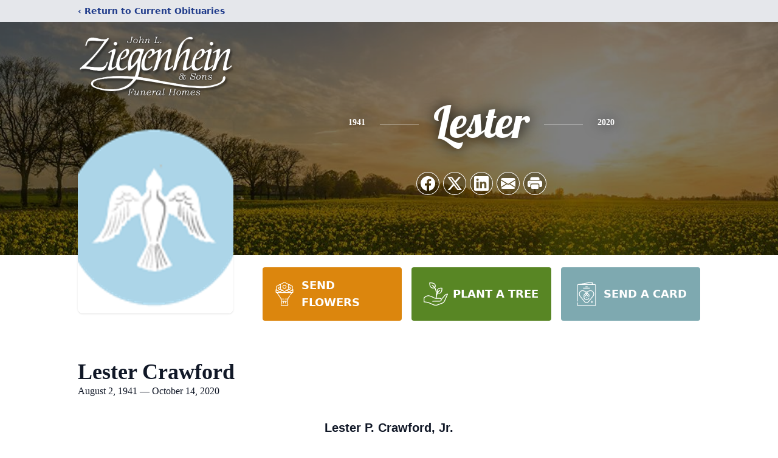

--- FILE ---
content_type: text/html; charset=utf-8
request_url: https://www.google.com/recaptcha/enterprise/anchor?ar=1&k=6Lfa7YclAAAAACepE7soPrvr9V0hamyYysZIAvj4&co=aHR0cHM6Ly93d3cuemllZ2VuaGVpbmZ1bmVyYWxob21lLmNvbTo0NDM.&hl=en&type=image&v=PoyoqOPhxBO7pBk68S4YbpHZ&theme=light&size=invisible&badge=bottomright&anchor-ms=20000&execute-ms=30000&cb=vuvphg71ljyl
body_size: 48730
content:
<!DOCTYPE HTML><html dir="ltr" lang="en"><head><meta http-equiv="Content-Type" content="text/html; charset=UTF-8">
<meta http-equiv="X-UA-Compatible" content="IE=edge">
<title>reCAPTCHA</title>
<style type="text/css">
/* cyrillic-ext */
@font-face {
  font-family: 'Roboto';
  font-style: normal;
  font-weight: 400;
  font-stretch: 100%;
  src: url(//fonts.gstatic.com/s/roboto/v48/KFO7CnqEu92Fr1ME7kSn66aGLdTylUAMa3GUBHMdazTgWw.woff2) format('woff2');
  unicode-range: U+0460-052F, U+1C80-1C8A, U+20B4, U+2DE0-2DFF, U+A640-A69F, U+FE2E-FE2F;
}
/* cyrillic */
@font-face {
  font-family: 'Roboto';
  font-style: normal;
  font-weight: 400;
  font-stretch: 100%;
  src: url(//fonts.gstatic.com/s/roboto/v48/KFO7CnqEu92Fr1ME7kSn66aGLdTylUAMa3iUBHMdazTgWw.woff2) format('woff2');
  unicode-range: U+0301, U+0400-045F, U+0490-0491, U+04B0-04B1, U+2116;
}
/* greek-ext */
@font-face {
  font-family: 'Roboto';
  font-style: normal;
  font-weight: 400;
  font-stretch: 100%;
  src: url(//fonts.gstatic.com/s/roboto/v48/KFO7CnqEu92Fr1ME7kSn66aGLdTylUAMa3CUBHMdazTgWw.woff2) format('woff2');
  unicode-range: U+1F00-1FFF;
}
/* greek */
@font-face {
  font-family: 'Roboto';
  font-style: normal;
  font-weight: 400;
  font-stretch: 100%;
  src: url(//fonts.gstatic.com/s/roboto/v48/KFO7CnqEu92Fr1ME7kSn66aGLdTylUAMa3-UBHMdazTgWw.woff2) format('woff2');
  unicode-range: U+0370-0377, U+037A-037F, U+0384-038A, U+038C, U+038E-03A1, U+03A3-03FF;
}
/* math */
@font-face {
  font-family: 'Roboto';
  font-style: normal;
  font-weight: 400;
  font-stretch: 100%;
  src: url(//fonts.gstatic.com/s/roboto/v48/KFO7CnqEu92Fr1ME7kSn66aGLdTylUAMawCUBHMdazTgWw.woff2) format('woff2');
  unicode-range: U+0302-0303, U+0305, U+0307-0308, U+0310, U+0312, U+0315, U+031A, U+0326-0327, U+032C, U+032F-0330, U+0332-0333, U+0338, U+033A, U+0346, U+034D, U+0391-03A1, U+03A3-03A9, U+03B1-03C9, U+03D1, U+03D5-03D6, U+03F0-03F1, U+03F4-03F5, U+2016-2017, U+2034-2038, U+203C, U+2040, U+2043, U+2047, U+2050, U+2057, U+205F, U+2070-2071, U+2074-208E, U+2090-209C, U+20D0-20DC, U+20E1, U+20E5-20EF, U+2100-2112, U+2114-2115, U+2117-2121, U+2123-214F, U+2190, U+2192, U+2194-21AE, U+21B0-21E5, U+21F1-21F2, U+21F4-2211, U+2213-2214, U+2216-22FF, U+2308-230B, U+2310, U+2319, U+231C-2321, U+2336-237A, U+237C, U+2395, U+239B-23B7, U+23D0, U+23DC-23E1, U+2474-2475, U+25AF, U+25B3, U+25B7, U+25BD, U+25C1, U+25CA, U+25CC, U+25FB, U+266D-266F, U+27C0-27FF, U+2900-2AFF, U+2B0E-2B11, U+2B30-2B4C, U+2BFE, U+3030, U+FF5B, U+FF5D, U+1D400-1D7FF, U+1EE00-1EEFF;
}
/* symbols */
@font-face {
  font-family: 'Roboto';
  font-style: normal;
  font-weight: 400;
  font-stretch: 100%;
  src: url(//fonts.gstatic.com/s/roboto/v48/KFO7CnqEu92Fr1ME7kSn66aGLdTylUAMaxKUBHMdazTgWw.woff2) format('woff2');
  unicode-range: U+0001-000C, U+000E-001F, U+007F-009F, U+20DD-20E0, U+20E2-20E4, U+2150-218F, U+2190, U+2192, U+2194-2199, U+21AF, U+21E6-21F0, U+21F3, U+2218-2219, U+2299, U+22C4-22C6, U+2300-243F, U+2440-244A, U+2460-24FF, U+25A0-27BF, U+2800-28FF, U+2921-2922, U+2981, U+29BF, U+29EB, U+2B00-2BFF, U+4DC0-4DFF, U+FFF9-FFFB, U+10140-1018E, U+10190-1019C, U+101A0, U+101D0-101FD, U+102E0-102FB, U+10E60-10E7E, U+1D2C0-1D2D3, U+1D2E0-1D37F, U+1F000-1F0FF, U+1F100-1F1AD, U+1F1E6-1F1FF, U+1F30D-1F30F, U+1F315, U+1F31C, U+1F31E, U+1F320-1F32C, U+1F336, U+1F378, U+1F37D, U+1F382, U+1F393-1F39F, U+1F3A7-1F3A8, U+1F3AC-1F3AF, U+1F3C2, U+1F3C4-1F3C6, U+1F3CA-1F3CE, U+1F3D4-1F3E0, U+1F3ED, U+1F3F1-1F3F3, U+1F3F5-1F3F7, U+1F408, U+1F415, U+1F41F, U+1F426, U+1F43F, U+1F441-1F442, U+1F444, U+1F446-1F449, U+1F44C-1F44E, U+1F453, U+1F46A, U+1F47D, U+1F4A3, U+1F4B0, U+1F4B3, U+1F4B9, U+1F4BB, U+1F4BF, U+1F4C8-1F4CB, U+1F4D6, U+1F4DA, U+1F4DF, U+1F4E3-1F4E6, U+1F4EA-1F4ED, U+1F4F7, U+1F4F9-1F4FB, U+1F4FD-1F4FE, U+1F503, U+1F507-1F50B, U+1F50D, U+1F512-1F513, U+1F53E-1F54A, U+1F54F-1F5FA, U+1F610, U+1F650-1F67F, U+1F687, U+1F68D, U+1F691, U+1F694, U+1F698, U+1F6AD, U+1F6B2, U+1F6B9-1F6BA, U+1F6BC, U+1F6C6-1F6CF, U+1F6D3-1F6D7, U+1F6E0-1F6EA, U+1F6F0-1F6F3, U+1F6F7-1F6FC, U+1F700-1F7FF, U+1F800-1F80B, U+1F810-1F847, U+1F850-1F859, U+1F860-1F887, U+1F890-1F8AD, U+1F8B0-1F8BB, U+1F8C0-1F8C1, U+1F900-1F90B, U+1F93B, U+1F946, U+1F984, U+1F996, U+1F9E9, U+1FA00-1FA6F, U+1FA70-1FA7C, U+1FA80-1FA89, U+1FA8F-1FAC6, U+1FACE-1FADC, U+1FADF-1FAE9, U+1FAF0-1FAF8, U+1FB00-1FBFF;
}
/* vietnamese */
@font-face {
  font-family: 'Roboto';
  font-style: normal;
  font-weight: 400;
  font-stretch: 100%;
  src: url(//fonts.gstatic.com/s/roboto/v48/KFO7CnqEu92Fr1ME7kSn66aGLdTylUAMa3OUBHMdazTgWw.woff2) format('woff2');
  unicode-range: U+0102-0103, U+0110-0111, U+0128-0129, U+0168-0169, U+01A0-01A1, U+01AF-01B0, U+0300-0301, U+0303-0304, U+0308-0309, U+0323, U+0329, U+1EA0-1EF9, U+20AB;
}
/* latin-ext */
@font-face {
  font-family: 'Roboto';
  font-style: normal;
  font-weight: 400;
  font-stretch: 100%;
  src: url(//fonts.gstatic.com/s/roboto/v48/KFO7CnqEu92Fr1ME7kSn66aGLdTylUAMa3KUBHMdazTgWw.woff2) format('woff2');
  unicode-range: U+0100-02BA, U+02BD-02C5, U+02C7-02CC, U+02CE-02D7, U+02DD-02FF, U+0304, U+0308, U+0329, U+1D00-1DBF, U+1E00-1E9F, U+1EF2-1EFF, U+2020, U+20A0-20AB, U+20AD-20C0, U+2113, U+2C60-2C7F, U+A720-A7FF;
}
/* latin */
@font-face {
  font-family: 'Roboto';
  font-style: normal;
  font-weight: 400;
  font-stretch: 100%;
  src: url(//fonts.gstatic.com/s/roboto/v48/KFO7CnqEu92Fr1ME7kSn66aGLdTylUAMa3yUBHMdazQ.woff2) format('woff2');
  unicode-range: U+0000-00FF, U+0131, U+0152-0153, U+02BB-02BC, U+02C6, U+02DA, U+02DC, U+0304, U+0308, U+0329, U+2000-206F, U+20AC, U+2122, U+2191, U+2193, U+2212, U+2215, U+FEFF, U+FFFD;
}
/* cyrillic-ext */
@font-face {
  font-family: 'Roboto';
  font-style: normal;
  font-weight: 500;
  font-stretch: 100%;
  src: url(//fonts.gstatic.com/s/roboto/v48/KFO7CnqEu92Fr1ME7kSn66aGLdTylUAMa3GUBHMdazTgWw.woff2) format('woff2');
  unicode-range: U+0460-052F, U+1C80-1C8A, U+20B4, U+2DE0-2DFF, U+A640-A69F, U+FE2E-FE2F;
}
/* cyrillic */
@font-face {
  font-family: 'Roboto';
  font-style: normal;
  font-weight: 500;
  font-stretch: 100%;
  src: url(//fonts.gstatic.com/s/roboto/v48/KFO7CnqEu92Fr1ME7kSn66aGLdTylUAMa3iUBHMdazTgWw.woff2) format('woff2');
  unicode-range: U+0301, U+0400-045F, U+0490-0491, U+04B0-04B1, U+2116;
}
/* greek-ext */
@font-face {
  font-family: 'Roboto';
  font-style: normal;
  font-weight: 500;
  font-stretch: 100%;
  src: url(//fonts.gstatic.com/s/roboto/v48/KFO7CnqEu92Fr1ME7kSn66aGLdTylUAMa3CUBHMdazTgWw.woff2) format('woff2');
  unicode-range: U+1F00-1FFF;
}
/* greek */
@font-face {
  font-family: 'Roboto';
  font-style: normal;
  font-weight: 500;
  font-stretch: 100%;
  src: url(//fonts.gstatic.com/s/roboto/v48/KFO7CnqEu92Fr1ME7kSn66aGLdTylUAMa3-UBHMdazTgWw.woff2) format('woff2');
  unicode-range: U+0370-0377, U+037A-037F, U+0384-038A, U+038C, U+038E-03A1, U+03A3-03FF;
}
/* math */
@font-face {
  font-family: 'Roboto';
  font-style: normal;
  font-weight: 500;
  font-stretch: 100%;
  src: url(//fonts.gstatic.com/s/roboto/v48/KFO7CnqEu92Fr1ME7kSn66aGLdTylUAMawCUBHMdazTgWw.woff2) format('woff2');
  unicode-range: U+0302-0303, U+0305, U+0307-0308, U+0310, U+0312, U+0315, U+031A, U+0326-0327, U+032C, U+032F-0330, U+0332-0333, U+0338, U+033A, U+0346, U+034D, U+0391-03A1, U+03A3-03A9, U+03B1-03C9, U+03D1, U+03D5-03D6, U+03F0-03F1, U+03F4-03F5, U+2016-2017, U+2034-2038, U+203C, U+2040, U+2043, U+2047, U+2050, U+2057, U+205F, U+2070-2071, U+2074-208E, U+2090-209C, U+20D0-20DC, U+20E1, U+20E5-20EF, U+2100-2112, U+2114-2115, U+2117-2121, U+2123-214F, U+2190, U+2192, U+2194-21AE, U+21B0-21E5, U+21F1-21F2, U+21F4-2211, U+2213-2214, U+2216-22FF, U+2308-230B, U+2310, U+2319, U+231C-2321, U+2336-237A, U+237C, U+2395, U+239B-23B7, U+23D0, U+23DC-23E1, U+2474-2475, U+25AF, U+25B3, U+25B7, U+25BD, U+25C1, U+25CA, U+25CC, U+25FB, U+266D-266F, U+27C0-27FF, U+2900-2AFF, U+2B0E-2B11, U+2B30-2B4C, U+2BFE, U+3030, U+FF5B, U+FF5D, U+1D400-1D7FF, U+1EE00-1EEFF;
}
/* symbols */
@font-face {
  font-family: 'Roboto';
  font-style: normal;
  font-weight: 500;
  font-stretch: 100%;
  src: url(//fonts.gstatic.com/s/roboto/v48/KFO7CnqEu92Fr1ME7kSn66aGLdTylUAMaxKUBHMdazTgWw.woff2) format('woff2');
  unicode-range: U+0001-000C, U+000E-001F, U+007F-009F, U+20DD-20E0, U+20E2-20E4, U+2150-218F, U+2190, U+2192, U+2194-2199, U+21AF, U+21E6-21F0, U+21F3, U+2218-2219, U+2299, U+22C4-22C6, U+2300-243F, U+2440-244A, U+2460-24FF, U+25A0-27BF, U+2800-28FF, U+2921-2922, U+2981, U+29BF, U+29EB, U+2B00-2BFF, U+4DC0-4DFF, U+FFF9-FFFB, U+10140-1018E, U+10190-1019C, U+101A0, U+101D0-101FD, U+102E0-102FB, U+10E60-10E7E, U+1D2C0-1D2D3, U+1D2E0-1D37F, U+1F000-1F0FF, U+1F100-1F1AD, U+1F1E6-1F1FF, U+1F30D-1F30F, U+1F315, U+1F31C, U+1F31E, U+1F320-1F32C, U+1F336, U+1F378, U+1F37D, U+1F382, U+1F393-1F39F, U+1F3A7-1F3A8, U+1F3AC-1F3AF, U+1F3C2, U+1F3C4-1F3C6, U+1F3CA-1F3CE, U+1F3D4-1F3E0, U+1F3ED, U+1F3F1-1F3F3, U+1F3F5-1F3F7, U+1F408, U+1F415, U+1F41F, U+1F426, U+1F43F, U+1F441-1F442, U+1F444, U+1F446-1F449, U+1F44C-1F44E, U+1F453, U+1F46A, U+1F47D, U+1F4A3, U+1F4B0, U+1F4B3, U+1F4B9, U+1F4BB, U+1F4BF, U+1F4C8-1F4CB, U+1F4D6, U+1F4DA, U+1F4DF, U+1F4E3-1F4E6, U+1F4EA-1F4ED, U+1F4F7, U+1F4F9-1F4FB, U+1F4FD-1F4FE, U+1F503, U+1F507-1F50B, U+1F50D, U+1F512-1F513, U+1F53E-1F54A, U+1F54F-1F5FA, U+1F610, U+1F650-1F67F, U+1F687, U+1F68D, U+1F691, U+1F694, U+1F698, U+1F6AD, U+1F6B2, U+1F6B9-1F6BA, U+1F6BC, U+1F6C6-1F6CF, U+1F6D3-1F6D7, U+1F6E0-1F6EA, U+1F6F0-1F6F3, U+1F6F7-1F6FC, U+1F700-1F7FF, U+1F800-1F80B, U+1F810-1F847, U+1F850-1F859, U+1F860-1F887, U+1F890-1F8AD, U+1F8B0-1F8BB, U+1F8C0-1F8C1, U+1F900-1F90B, U+1F93B, U+1F946, U+1F984, U+1F996, U+1F9E9, U+1FA00-1FA6F, U+1FA70-1FA7C, U+1FA80-1FA89, U+1FA8F-1FAC6, U+1FACE-1FADC, U+1FADF-1FAE9, U+1FAF0-1FAF8, U+1FB00-1FBFF;
}
/* vietnamese */
@font-face {
  font-family: 'Roboto';
  font-style: normal;
  font-weight: 500;
  font-stretch: 100%;
  src: url(//fonts.gstatic.com/s/roboto/v48/KFO7CnqEu92Fr1ME7kSn66aGLdTylUAMa3OUBHMdazTgWw.woff2) format('woff2');
  unicode-range: U+0102-0103, U+0110-0111, U+0128-0129, U+0168-0169, U+01A0-01A1, U+01AF-01B0, U+0300-0301, U+0303-0304, U+0308-0309, U+0323, U+0329, U+1EA0-1EF9, U+20AB;
}
/* latin-ext */
@font-face {
  font-family: 'Roboto';
  font-style: normal;
  font-weight: 500;
  font-stretch: 100%;
  src: url(//fonts.gstatic.com/s/roboto/v48/KFO7CnqEu92Fr1ME7kSn66aGLdTylUAMa3KUBHMdazTgWw.woff2) format('woff2');
  unicode-range: U+0100-02BA, U+02BD-02C5, U+02C7-02CC, U+02CE-02D7, U+02DD-02FF, U+0304, U+0308, U+0329, U+1D00-1DBF, U+1E00-1E9F, U+1EF2-1EFF, U+2020, U+20A0-20AB, U+20AD-20C0, U+2113, U+2C60-2C7F, U+A720-A7FF;
}
/* latin */
@font-face {
  font-family: 'Roboto';
  font-style: normal;
  font-weight: 500;
  font-stretch: 100%;
  src: url(//fonts.gstatic.com/s/roboto/v48/KFO7CnqEu92Fr1ME7kSn66aGLdTylUAMa3yUBHMdazQ.woff2) format('woff2');
  unicode-range: U+0000-00FF, U+0131, U+0152-0153, U+02BB-02BC, U+02C6, U+02DA, U+02DC, U+0304, U+0308, U+0329, U+2000-206F, U+20AC, U+2122, U+2191, U+2193, U+2212, U+2215, U+FEFF, U+FFFD;
}
/* cyrillic-ext */
@font-face {
  font-family: 'Roboto';
  font-style: normal;
  font-weight: 900;
  font-stretch: 100%;
  src: url(//fonts.gstatic.com/s/roboto/v48/KFO7CnqEu92Fr1ME7kSn66aGLdTylUAMa3GUBHMdazTgWw.woff2) format('woff2');
  unicode-range: U+0460-052F, U+1C80-1C8A, U+20B4, U+2DE0-2DFF, U+A640-A69F, U+FE2E-FE2F;
}
/* cyrillic */
@font-face {
  font-family: 'Roboto';
  font-style: normal;
  font-weight: 900;
  font-stretch: 100%;
  src: url(//fonts.gstatic.com/s/roboto/v48/KFO7CnqEu92Fr1ME7kSn66aGLdTylUAMa3iUBHMdazTgWw.woff2) format('woff2');
  unicode-range: U+0301, U+0400-045F, U+0490-0491, U+04B0-04B1, U+2116;
}
/* greek-ext */
@font-face {
  font-family: 'Roboto';
  font-style: normal;
  font-weight: 900;
  font-stretch: 100%;
  src: url(//fonts.gstatic.com/s/roboto/v48/KFO7CnqEu92Fr1ME7kSn66aGLdTylUAMa3CUBHMdazTgWw.woff2) format('woff2');
  unicode-range: U+1F00-1FFF;
}
/* greek */
@font-face {
  font-family: 'Roboto';
  font-style: normal;
  font-weight: 900;
  font-stretch: 100%;
  src: url(//fonts.gstatic.com/s/roboto/v48/KFO7CnqEu92Fr1ME7kSn66aGLdTylUAMa3-UBHMdazTgWw.woff2) format('woff2');
  unicode-range: U+0370-0377, U+037A-037F, U+0384-038A, U+038C, U+038E-03A1, U+03A3-03FF;
}
/* math */
@font-face {
  font-family: 'Roboto';
  font-style: normal;
  font-weight: 900;
  font-stretch: 100%;
  src: url(//fonts.gstatic.com/s/roboto/v48/KFO7CnqEu92Fr1ME7kSn66aGLdTylUAMawCUBHMdazTgWw.woff2) format('woff2');
  unicode-range: U+0302-0303, U+0305, U+0307-0308, U+0310, U+0312, U+0315, U+031A, U+0326-0327, U+032C, U+032F-0330, U+0332-0333, U+0338, U+033A, U+0346, U+034D, U+0391-03A1, U+03A3-03A9, U+03B1-03C9, U+03D1, U+03D5-03D6, U+03F0-03F1, U+03F4-03F5, U+2016-2017, U+2034-2038, U+203C, U+2040, U+2043, U+2047, U+2050, U+2057, U+205F, U+2070-2071, U+2074-208E, U+2090-209C, U+20D0-20DC, U+20E1, U+20E5-20EF, U+2100-2112, U+2114-2115, U+2117-2121, U+2123-214F, U+2190, U+2192, U+2194-21AE, U+21B0-21E5, U+21F1-21F2, U+21F4-2211, U+2213-2214, U+2216-22FF, U+2308-230B, U+2310, U+2319, U+231C-2321, U+2336-237A, U+237C, U+2395, U+239B-23B7, U+23D0, U+23DC-23E1, U+2474-2475, U+25AF, U+25B3, U+25B7, U+25BD, U+25C1, U+25CA, U+25CC, U+25FB, U+266D-266F, U+27C0-27FF, U+2900-2AFF, U+2B0E-2B11, U+2B30-2B4C, U+2BFE, U+3030, U+FF5B, U+FF5D, U+1D400-1D7FF, U+1EE00-1EEFF;
}
/* symbols */
@font-face {
  font-family: 'Roboto';
  font-style: normal;
  font-weight: 900;
  font-stretch: 100%;
  src: url(//fonts.gstatic.com/s/roboto/v48/KFO7CnqEu92Fr1ME7kSn66aGLdTylUAMaxKUBHMdazTgWw.woff2) format('woff2');
  unicode-range: U+0001-000C, U+000E-001F, U+007F-009F, U+20DD-20E0, U+20E2-20E4, U+2150-218F, U+2190, U+2192, U+2194-2199, U+21AF, U+21E6-21F0, U+21F3, U+2218-2219, U+2299, U+22C4-22C6, U+2300-243F, U+2440-244A, U+2460-24FF, U+25A0-27BF, U+2800-28FF, U+2921-2922, U+2981, U+29BF, U+29EB, U+2B00-2BFF, U+4DC0-4DFF, U+FFF9-FFFB, U+10140-1018E, U+10190-1019C, U+101A0, U+101D0-101FD, U+102E0-102FB, U+10E60-10E7E, U+1D2C0-1D2D3, U+1D2E0-1D37F, U+1F000-1F0FF, U+1F100-1F1AD, U+1F1E6-1F1FF, U+1F30D-1F30F, U+1F315, U+1F31C, U+1F31E, U+1F320-1F32C, U+1F336, U+1F378, U+1F37D, U+1F382, U+1F393-1F39F, U+1F3A7-1F3A8, U+1F3AC-1F3AF, U+1F3C2, U+1F3C4-1F3C6, U+1F3CA-1F3CE, U+1F3D4-1F3E0, U+1F3ED, U+1F3F1-1F3F3, U+1F3F5-1F3F7, U+1F408, U+1F415, U+1F41F, U+1F426, U+1F43F, U+1F441-1F442, U+1F444, U+1F446-1F449, U+1F44C-1F44E, U+1F453, U+1F46A, U+1F47D, U+1F4A3, U+1F4B0, U+1F4B3, U+1F4B9, U+1F4BB, U+1F4BF, U+1F4C8-1F4CB, U+1F4D6, U+1F4DA, U+1F4DF, U+1F4E3-1F4E6, U+1F4EA-1F4ED, U+1F4F7, U+1F4F9-1F4FB, U+1F4FD-1F4FE, U+1F503, U+1F507-1F50B, U+1F50D, U+1F512-1F513, U+1F53E-1F54A, U+1F54F-1F5FA, U+1F610, U+1F650-1F67F, U+1F687, U+1F68D, U+1F691, U+1F694, U+1F698, U+1F6AD, U+1F6B2, U+1F6B9-1F6BA, U+1F6BC, U+1F6C6-1F6CF, U+1F6D3-1F6D7, U+1F6E0-1F6EA, U+1F6F0-1F6F3, U+1F6F7-1F6FC, U+1F700-1F7FF, U+1F800-1F80B, U+1F810-1F847, U+1F850-1F859, U+1F860-1F887, U+1F890-1F8AD, U+1F8B0-1F8BB, U+1F8C0-1F8C1, U+1F900-1F90B, U+1F93B, U+1F946, U+1F984, U+1F996, U+1F9E9, U+1FA00-1FA6F, U+1FA70-1FA7C, U+1FA80-1FA89, U+1FA8F-1FAC6, U+1FACE-1FADC, U+1FADF-1FAE9, U+1FAF0-1FAF8, U+1FB00-1FBFF;
}
/* vietnamese */
@font-face {
  font-family: 'Roboto';
  font-style: normal;
  font-weight: 900;
  font-stretch: 100%;
  src: url(//fonts.gstatic.com/s/roboto/v48/KFO7CnqEu92Fr1ME7kSn66aGLdTylUAMa3OUBHMdazTgWw.woff2) format('woff2');
  unicode-range: U+0102-0103, U+0110-0111, U+0128-0129, U+0168-0169, U+01A0-01A1, U+01AF-01B0, U+0300-0301, U+0303-0304, U+0308-0309, U+0323, U+0329, U+1EA0-1EF9, U+20AB;
}
/* latin-ext */
@font-face {
  font-family: 'Roboto';
  font-style: normal;
  font-weight: 900;
  font-stretch: 100%;
  src: url(//fonts.gstatic.com/s/roboto/v48/KFO7CnqEu92Fr1ME7kSn66aGLdTylUAMa3KUBHMdazTgWw.woff2) format('woff2');
  unicode-range: U+0100-02BA, U+02BD-02C5, U+02C7-02CC, U+02CE-02D7, U+02DD-02FF, U+0304, U+0308, U+0329, U+1D00-1DBF, U+1E00-1E9F, U+1EF2-1EFF, U+2020, U+20A0-20AB, U+20AD-20C0, U+2113, U+2C60-2C7F, U+A720-A7FF;
}
/* latin */
@font-face {
  font-family: 'Roboto';
  font-style: normal;
  font-weight: 900;
  font-stretch: 100%;
  src: url(//fonts.gstatic.com/s/roboto/v48/KFO7CnqEu92Fr1ME7kSn66aGLdTylUAMa3yUBHMdazQ.woff2) format('woff2');
  unicode-range: U+0000-00FF, U+0131, U+0152-0153, U+02BB-02BC, U+02C6, U+02DA, U+02DC, U+0304, U+0308, U+0329, U+2000-206F, U+20AC, U+2122, U+2191, U+2193, U+2212, U+2215, U+FEFF, U+FFFD;
}

</style>
<link rel="stylesheet" type="text/css" href="https://www.gstatic.com/recaptcha/releases/PoyoqOPhxBO7pBk68S4YbpHZ/styles__ltr.css">
<script nonce="3LcJbDyNgEtE4tOCIn9xHQ" type="text/javascript">window['__recaptcha_api'] = 'https://www.google.com/recaptcha/enterprise/';</script>
<script type="text/javascript" src="https://www.gstatic.com/recaptcha/releases/PoyoqOPhxBO7pBk68S4YbpHZ/recaptcha__en.js" nonce="3LcJbDyNgEtE4tOCIn9xHQ">
      
    </script></head>
<body><div id="rc-anchor-alert" class="rc-anchor-alert"></div>
<input type="hidden" id="recaptcha-token" value="[base64]">
<script type="text/javascript" nonce="3LcJbDyNgEtE4tOCIn9xHQ">
      recaptcha.anchor.Main.init("[\x22ainput\x22,[\x22bgdata\x22,\x22\x22,\[base64]/[base64]/[base64]/[base64]/[base64]/[base64]/KGcoTywyNTMsTy5PKSxVRyhPLEMpKTpnKE8sMjUzLEMpLE8pKSxsKSksTykpfSxieT1mdW5jdGlvbihDLE8sdSxsKXtmb3IobD0odT1SKEMpLDApO08+MDtPLS0pbD1sPDw4fFooQyk7ZyhDLHUsbCl9LFVHPWZ1bmN0aW9uKEMsTyl7Qy5pLmxlbmd0aD4xMDQ/[base64]/[base64]/[base64]/[base64]/[base64]/[base64]/[base64]\\u003d\x22,\[base64]\\u003d\\u003d\x22,\x22wr3Cl8KTDMKMw6HCmB/DicOuZ8OZTXcOHhwgJMKRwovCuBwJw5rClknCoDnCkht/wrHDv8KCw6dkImstw7TCvkHDnMKpHFw+w4hEf8KRw7ImwrJxw6jDlFHDgHRmw4UzwrY5w5XDj8OywpXDl8KOw5snKcKCw53CsT7DisOvR0PCtUrCj8O9ETnCqcK5akrCuMOtwp0KMDoWwp7DuHA7b8O9ScOSwqDClSPCmcKBY8Oywp/DkiNnCQHCmRvDqMKhwrdCwqjCscOAwqLDvzLDmMKcw5TCjBQ3wq3CmTHDk8KHPDMNCSfDq8OMdh/[base64]/CgMKpwoYOH8OIJ8K0wrZKw70fSxcXaAnDnsO2w4fDownCqmTDqETDtEY8UFcadw/CisKfdUwrw5HCvsKowolBO8OnwpFtViTCqG0yw5nCucO1w6DDrHURfR/CqVllwrkqJcOcwpHCgAHDjsOcw5w/wqQcw6pTw4wOwpfDhsOjw7XCnMOSM8Kuw7hlw5fCti06b8OzJcK1w6LDpMKAwq3DgsKFWcKZw67CrxZ2wqNvwqx5Zh/DikzDhBVBUi0Gw7FPJ8O3CsKGw6lGL8KPL8ObQAQNw77Ck8Kvw4fDgHPDog/[base64]/DgxPCmcOawrbCvBJ/PcKNJ8OmwpjDg3/CtELCqcKfCkgLw49iC2PDj8OfSsOtw7zDvVLCtsKFw5Y8T3pkw5zCjcOFwrcjw5XDhHXDmCfDkkMpw6bDkMKqw4/DhMK5w77CuSArw78vaMK7KnTCsQvDpFQLwrwqOHU6CsKswplyAEsQRG7CsA3CssKcJ8KSZ1rCsjACw4Faw6TCpE9Tw5IvdwfCi8K/[base64]/Coi8NbhQvbV7CmsKzW8KDwrdxN8OBfsKbTT5VJMOYLDMLwrBJw7c8PsKSe8OwwprClU3Cp1IKP8KAwp/DoTEnSsKAIsO4SEk4wqDDucKFP0/DlcKsw6IfBxTDq8K8w597DcKcUCDDqWVfwrBfwqbDisO9c8OWwqPCncK/wqfCu0RGw7jCpsKAISjDq8Omw7FHA8KDPSQYDMK8fcO/w73DtGI1E8OgVsOaw7vDhwXCnsOaV8OMIT3DjMK/FsODw6cncA00UsK5GMO3w7bCo8KdwrVrfsK0KsOLw6V9w5bDscKqKGTDtz8TwqRKD1Rfw67DphDCsMKQP11mwrMgP37DvsObwr/[base64]/CscOvHCBBwrg6worDncOvw50Pwq3DtwUCw7nCrh3CrU/[base64]/DqcO/fW/CihXDrcK4OAvCtcK3w4/[base64]/wo7CgVJowpzDqHbCvDPDsDDCmwtXw7zDh8Kswp/[base64]/Dv8KTD1Vmw6XDvcKLDlENCcOECMONVBjCkXBxwp3DvMKtwq4tBiPDp8KrCsKuE1/CtCXDgsKYTTxARDjCksKewpIqwqIAG8KxT8O2woTCr8OqJGdGwrlNWMOPAcKRw53CmXhgE8KrwpspND8CFsO7w6fChU/DrsOiw7nDpsKdwq7Co8OgB8KIRRstUmfDm8KBw7cqM8Ohw6DDlkbCp8OJwpjCiMOIw5bDiMKbw4fCm8K4wqk8w5NpwqnCtMKLeHbDlsKgMBZWw40URxo5w7TChXzCvkjDscOQw6IfZ0DCkQJmwobCsnHDsMOwM8OeIMOwci/Ct8KJUHHDgU82ScK1b8OQw5UEw699HQR/w4pFw7IOTsOsM8KawqdnUMOdw6nCpcKuKw4Dwr1Jw5DCs3E9wo7CrMKaKQ/CncKTw7oVYMKvScOiw5DDrsOIGcKVaQRrw4kTZMOKbcKRw5/[base64]/DjArDgMKjw65iw4/DncO6w793DTTCvQbDvB53w64qLFXCukfDoMKjw4ZvLmADw7XCksKSw4HCr8KgEREHw4FVw59cDzl3ZcKHUD3DssOswq7ChMKDwoTDr8OqwrrCpGvCj8ORDTDCiToKBGdgwqPDl8O8L8KCV8K/[base64]/[base64]/CtcOmw68NQllvQ1wYdcOZFMK8C8OMV2nCoMKvOsKjd8OOwrjDgT7ChQI9T38nw7bDmcOVCUrCr8KMLF7CmMKWYSXCgiTDsX/CqgDCkcKCw6Mxw7/[base64]/KMKwFMK8w7Q0w6bDrmXCrkHDpHPDgVnDgz7DkMOCwoFZw5HCuMOEwp1pwrpWwpk0woQhw7nDlsKVVD7DrizCuwzCnsOCVsOKb8K/[base64]/w6QPUcOvTcKJwrAFFcKQw6XDv8OwehbDq1PDp0sswrINVlR4MTHDn0bClsOQKyBjw48/w5dXw5PDo8Kcw7VZBcOCw5ZYwr4/wp3DrhHDqV3CksKuw6XDnXrCrMOgw43CiQPChMOdYsKYLSTCsGnCrWPDicKRM2Rzw4/Cq8O/[base64]/DvMObd01/QxhcwrZHQ2Mjw4sYw7BVfV7CtMKWw5dUwqFfWj7CvsOCYxfCmDoqwprCnsKpUSLDuQIsw6vDocKrw6zDo8KRwrcuwrdWFGQQKMOkw5fDqgnCt08QXAvDgsOVf8OAwp7Dt8Kvwq7CjMKDw5LCsSx/woIcL8OoS8Oyw7XCrUw8wpEDYsKkM8OEw7vDisO6wo9cNcKjwo4NP8KCLgdiw6LChsOPwqjDni4XSGVqYsKOwqTDnzxQw5s0TsOOwotCQcKjw5nDh2QYw5xFw7FNwq4Dw4zDtk3ClcKSOCnCnX/DtMOECGzCmMKVeTXCrsOSIh04w5XCiSfDncO6CsOBHD/Cn8OUw7rDmsKew5/DnwUkLlp+B8OxMwgNw6Y/ZMOgw4B4MVk4wpnCtxVWPDV0w7LDs8OqGMO7w6BHw71qw5MVwrrDhSBrKmlTODApJW3Cv8O+QwwMPknDuW3DkkfDrcOVIkYUOk0yO8KZwpnDmmlSORYpw4zCo8O7O8O3w6YpNsOlOAQYOEjCkcK/CTfCqw9mSsKEw6rCncKxC8KbBsOVNwTDr8OWw4bDiR/DsiBNdcKhw6HDmcOUw6Fhw6haw5nCjG3DvSxvJsKcwprCtcKiNxRjWMOhw78XwojCoFbDpcKFdF4ew7YFwrV+b8KkViQ8ZsO9T8ODwq3CnllMwphbwoXDo3kZwp4Dw7vDp8OjQ8Kxwq7DmSd7wrZ4cwx5w5jDhcOpwrzDpMK3ZQvDgU/Cr8KfOzk4KSLDjsKdJcOTDx1yZgc3E3bDk8O0Q00QAkxUwqnDpjjDh8KEw5dHw7nCiUU5wqgfwo5peUnDr8O9LcO3wqDCm8KxKcOgUsOaOx17ewdnDRR1wpbCp2TCu1YqfCnDh8KgNRrDjMOaanHDilwSQMKMFRPDvcKKw77Dt0UZeMK8ScOGwq8ywq/CisOsYQc+wpTCocOOw7QwZgvCicKqwpRvwpXCncKTCsKSUX50wqvCtcOOw416wp7Ct3nDsD4mLMKgwoU/PF55FsOJdcOAwqrDpcKHw6bCuMK4w65uwrjCmsO2A8OIHcOFYkLCm8OvwrlbwrEkwrgmaAPCkzTCliRSe8OsLWnDisKoIsKdBFzDgcOcAMONWFzDhsOAKwXCohnDg8K/CcO2fmzDkcKIfTALYHUiecOYHHhIw4peBsK8w6Blwo/[base64]/CjlB5bsK6BcOPw5DDrcKNwqNjwqRJC8OFdTTCkhTDqkXDm8KeOsOrw5pMMMOkccO+wpXCmcOfM8OLa8Kmw4rCoWxyJMK1dQrCmm/DnVzDkWYEw51SA3nDlcOcwo/DpsKrKcKMHcOiUcKKbsKZN1BYw5YvcmAJwoDCqMOlPRvDjsO5LcKwwoZ1w6YVQ8KKw6rDhMKTDcOxNBjCjcKtOwdpc23CvgsLwqwew6TDisKMR8OeYsKXwpwLwro7Kw1sPkzCvMK/woPDhsO+RVgeV8OTBHkfwppNEW4hL8OJXcO5GQ/CrCfCvCxiwrXCnWvDjATDrWFxw7dQbjBFUsKUesKXGChzCz96PMOrwqvDly3CksOGw4/DlkPCjMK3wpk0W1fCo8KkJsKAXklZw59dwqPCusKMw5PCt8Kww4wKYcKYw7x5UsO1PkBtUW3CqXPCuzTDr8OZwrvCqsKkwpfCgAFCAsKtRwnCscKuwpZfAkPCnHXDvgDDuMKtwq7DhMK3w6t/FhTCtBfCh11kAMKFw7rDqzfCiH7CrEVNLMO3wpIAdT4uH8OswoU0w4jCqMORw71WwpPDjQEawovCow7Ck8KFwrRaQVHCojHDsXDCvDLDj8KkwoIVwprCn2N3IMOiY0HDpAx0ASrCnzXDncOEw63CocO3wrLDiSXCv18aeMOmwqzDkMKuPsOAw7xuwq/DnMKYwqsKwrIXw693McO+wrVNWcOawqsZw4hpa8KZw7Vqw4PDjV5ewpjDmsKUc3XClClhMTnCp8OvZsOKw7bCssOCwqwCD2jDmsOrw4XCj8KkZMKQNkbCm1VNw71Ow7/[base64]/ChgzCtcKsw7AVw6J8w7PDuUbCvMOPwp3CocOdVBonw5zDtF7Cm8OmUHfDmMO3BMOpwrXCkCDDjMOdJ8OJZlLDuk0Tw7HDqMKAEMO3wprCkMOnw7zDmBIKw4vCqDwWwrBXwqhUwrrDucO0LDrDjldjYzQJehl2MMOYwqYCO8Opw4xIw4LDkMKhMMO/[base64]/DomTDhD/[base64]/[base64]/CmcKRMUMEccOew5/DqSJ5PRTDmMOgGcOEwq/[base64]/ChMOGLAjCv8KAw6rDonJXw6FFw6bCgDHDhsK/EMO4wovDj8OgwpPDqQMlw4vCuxtow6fDtcOuwoLDgx4xwofCtSzCpcKfE8O+wobDoE4Aw7hee2fDhMKxwqMMwr9FV3BZw6nDk18jwqV6wo3DiQkoJTZSw7oBwqfCoXwUw5cNw6jDtU/DmMOfD8Ouw7zDksKNXcKsw4sPX8KCwpkcwrY0wqPDkMKFIlkrwpPClsOmw5wmw7TCglbCgcOIF3/DgDM+w6HCgsKCw70fwoFUScOCQzQsYWBtKMOYEcOWwptzdALCt8ONJSvCvcOowqrDhMK7w7MJY8KoM8OOK8OxYm89w5c0MCbCosKIw58Ow5oAewVHwr7DiQfDvcOYw6Vcwq12CMOoDsK4w5AZw50DwpHDtjrDvMKYGT1Gwp/[base64]/fcK3woAQGcOowozCicOBXxPCiGvClcKQVcOUw7fCgA/CjSwoPMKTMMKNwpHDux3Dq8KYwoLDv8KYwoYNNSPCmMOaBDUkbcKDwoUTw7Y6wp/Ckn59wpA1wrjCmgw3cH8zAX/[base64]/DvsKBBlYnw63Di8OpacObw6ZoHQTDvsOELykew4x8YcKxwqTDnmHCqVTDn8OgL0vDssOdw5jDocK4QmLCn8OSw7kJYmjDmcK+wppywqPCjlVOTXjDniTCpcOWew/CksKFMVRkF8OdFsKtecOqwrAAw4/[base64]/CiAtxJ8KHwr1HNHtVcXsPOsKbfWrDtMOJwoQSw7JswpdiDhTDgwPCr8Opw4HCtFpNw6rCl11jwp3Dkh/DkSMgLWTDvMKlw4TCiMKXwoVWw4rDjjPCqcOmw7vCtmHDngjCpsOydSVjA8Orwp1Rwr/[base64]/[base64]/ClTdsWnjDpjvDrcK7Z8KmwpXCplduR8Omw59KfMKgXiDCn0xPJ0pUeVfCjMOgw7PDgcKowqzCvsOxZ8KSflo7w6PDgHNPw41tWsOkfC7CocK2w4/DmMO+w57DvcKTcMKNDsKqwprCvQLDv8KQw7F/dBRYwoHDgcKXacOUOcKNRMK/wq0fN0EZRQ9CUnfDuw/[base64]/w4QrDcOqBMKOw6Qxw6JCw6fDkMKXwo50CXtGccOOCSYsw4cqwpRTT3piSSrDqWvCqcKjw6FlYyFMw4bCjMOmwpkKw4TCpMKfwotFXMKVXyXDqlcJelbCmyzDgsOpw74Ww7wLeiF3wpTDjRxfYgoGTMOjwpvDhy7DrcKTWsO/A0VqaVrCrn7CgsOUwqDCmR/Cg8KdLsKOw4B1w7zCq8OJwq9uSsOYRsOHw7bCiXZcKzzCnznCuELDt8KpVMOJfgELw5ZZIHDCm8OcFMKGw7h2wqFIw41HwozDjcKWw43DjXc7anrDhcOBwrPDssKKwrTCtzZ+wqEKw4bDsWfCq8OnU8KHw43Dj8KsVsONaVkwUcO/wp3DkQ/DjsO1RsKOw7RcwoETw7zDiMO8w6HCml3CocKyKMKUwpvDucOKRMKaw7wOw4AWw7dwOMO3wpxMwpw0bxLCj1/DuMOlDsO4w7DDlWPDpiBkdUjDgcOlw5PDkcOMw5HCtcOKwpnDoWTCihYmw5FIwpbDqMKUwpvCo8KJwqfCiBLDpcO/AnhcQnVzw5PDvwzDrsK8RMO5HsK5w5/CkMOuDMKnw4nCgwvDpcOda8OIGBXDuQ8cwo5ZwqBSGMOHwpvCvzYFwoVKFjZkwqLClHfDncONV8Ovw6/CrCgCaA/Dvw5zNUDDmW9fw5Exa8KfwqNyScKZwpoNwoIhG8K6GcKOw7XDoMOSwp8NOSjDiV7ClFsVWkAiw7YewpLDscKiw5ssTcO4wonCr1LCjTPDm3vCsMK3wodmw5HDh8OFM8OOaMKKwrYcwqA8BjTDr8O8wo/CqcKLDH/DhsKnwqrDmgEWw6g+w4gjw59JOXZQw4PDtMK8SgpMw6p5TGlxCsKMbsO1wocwV1XDpMO+VGLCo3oWFMOlBETCrsOgHMKbSD5mZWPDs8O9Y0xYwrDCklXCmsOpDy7Dj8K8U1dEw4x5wpE1w7wow4N0BMOCd0LCk8KzJ8OdJ0V6wonDsy/CqcOlw5tVw7ctRMOdw5JYw6B8wqzDm8O4wo81TWR/[base64]/w44lwphYwr5JClwcWSzCsGM8wrbDicKETAzDuwLDpMOawrN4wrXDk1bDl8OzH8KAMD8jH8ODYcO0KzPDnX/[base64]/[base64]/wpnClMK0CMKWw7HDrlBmB8KjwrNEwonCjMKuYjfCisKLwqHClQpZw4zCgFMvwqR/P8O6w78/[base64]/woNxwrozwpfCrXpJHMO/[base64]/DqsOzcBLDjT/[base64]/DnArDoG/DnVzDgRkZw70aIgvCi2XDm8Kow6VubxrDr8KVRDsAwpHDtcKJw7nDsDpCS8K7w7MOw7MePMORcMObWsOqw4A1acObHMKSEMOxwq7CvMK5ezk0cxZ1JCh6wplCw63Dv8K+acKHe0/Du8OKUUIABcOsW8O9w7fCkMK2UBlUw4HCuCDDv03Cn8K9wrXDtzsYw7B4GmfCuXDDusORwrxbEnEWICLDlQfClTrCgMKtRMKGwrzCrHYIwrDCi8KfT8KoGcOawpFACsOfBGYZHMO3wpJlAxdlI8ORwoBJU0Nlw6bDnmc0w57DksKsLMOJV1DDgWMxbXHDlzt/d8OudMKUH8Ogw5fDiMKzKRELA8KhOhvDpMKHwrpJZU4+VsOtSBJawqbCh8KlS8KrHcKWw4vCsMO6bcKpTcKBw6DCj8O+wqxuw67CpW4kcAFcZ8KOdcKSU3fDjMOJw41dJxgcw5/[base64]/Dmw3DscOdw7tmw6rDsSrChsKNXl4hw5DDiMO9acOAGsOlwrzDo07CsDIaUULDv8OQwrnDv8KgA3rDkcK7wp7CqEV8RGrCs8K9KsK/JW/Dv8O/KsO0HlnDosOCBcKCQQzCn8KhLcO/w6kuw7FDwqPCqcOxEcKMw589w58OcFXClsO6T8Kew6rCnsOfwpx/w6/[base64]/CmxZNTnHClVsmK8KjbQU8D0dVWTF1K8Oow57Cl8Khw6prw6Y5Y8KhCMOdwqVbwqbDh8OPGDkEAQ/[base64]/Dp2JzcErDt8KEP8KdM2Zzw6bDjmQXeA/CssKcwrEWOMO3QU5dMFxowpRSworDocOqw5XDsTlWw4HCgsO0w6jCjC4BQidlwo/[base64]/w4LDjsKcwo3CjzfCqcOsw59lCsOnfcO4WSrDkRzCn8KYJm7DjcKyOcKQQU3DjcOPPyQww5TDoMKSKsOGJ03CuT7DjcKFwpXDgV42fnIBwooCwqULw7fCvljDg8Ktwr7Dgl4uKQEdwrcmDAUWbTzCgsO/[base64]/Dt8O+P8KkTMOpwotBwrnDpcKQw5EFwoTDi8OKO3vDsk9swoDDnxLDrVDCi8Kxw6EdwqTCpknCqQRcMsOxw7bCncOzOQ7CisORwoc7w77CsxDCqMO3c8O1wpfDvMKjwrovEsOvIcOXw6bDlwfCpsOmwrrCr0DDgAU6dcO5S8KwAsK/w4gWwoTDkA0POMOGw4TCiFcFUcOowofDvsOSDsOFw4HDlMOsw75qIF9QwpAVJMOrw4TDmjE9wrXDtm3CvhrDtMKaw48LZcKcw45MJD1aw4DCrlVuV3c3dsKJDsOVdFfCkXTChyguHkRXw77ChHw/FcKjN8O6ZE/[base64]/[base64]/[base64]/DpA4bwpJXDQfDtybCsxXCrnLCp8OAK8Kiw6opTg1Dw6Nrw65cwpp8U3LCosOecwzDkD11L8KRw6fDpwBbU3nDqCfCgMORwpUQwo0OCT9gW8K/woFOwr9Kw6lvUScDSMKvwpVOw7PDhsO6ccOPcX0id8OsHjZ/bhLDgMOSNMKQDMKwfsKUw5nDiMOlw6YCw68Tw6fCrnBnWxh/wr7DvMKKwqlSw58yUWcsw7bCqBvDssOuOWXCscOPw7PCpgDCpnjCncKaL8OBBsOXY8KtwqNlwqRUUGDCvsOAXsOcDjMQb8KYPsKnw4DCjcOww5FvW3rCpMOhwophQcK6w7zDtnPDsx1jwoEFwoI/wo7CoUNHw5zDkFfDhcOOa3sWPkwvw6LDmW5uw5pjEjkteA9Qwq1iw4PCqDTDhQrCtQx3w5w+wqM5w4xxHMO6NUjClRrDs8KZw41QDEErwqrCqmcDY8OESMO9OMOzNmAsDsK8ejdrwoJ0wo9faMOFwqLCtcKmGsO3w4LDuTlRKGrDgm/DnMO+MVfDqsOABRBVH8KxwrY0OxvDk0PChmLDkMOYJ1XClcO9wpsIDR0lLlbCpQPClsOfETJRwqoMITPDgcK6w7dbw7MUUcKZw4sqwrnCtcOPw7Q6HV5AVTTDhMKDNQjCrMKCw5bCvsK/w74FI8OKVV5eVjHDjcOOwptyMH/Do8KDwoRGOiRhwo07B0TDvxbCl0cZw6fDq2PCpMOOMMKxw7sIw6Y9cz8DSQt4w7DDvgxEw7bCuB3CmSxkXS3CmsOtakbDisOpQcOkwqccwpjCv2ptwpgHwq9Zw7zCm8O8U2DCocKNw5rDthLDnMO9w7vDjsKxXsKtw7XDhDY2OMOkw4Z5XEwVwp/[base64]/DiMKuZsKRB8OVTGbCgCk9w4rCvsO1wonCgcOQJsOwOg8iwrFVN2/DpcOKwq9Aw6zDiG3DvEPCg8O5csOtw4IBwop2RGDCiEHDiyViXTvDr1XDlsKdEzTDvFRaw4bCmMKJw5zCo20jw4JQDVPCozBdw5zDo8OtG8KyTQ8rIWnDpSTCncOLwo7Do8OOw4LDlMO/[base64]/CgMOWw57CglfCsiJvD1oUwrISa8OCfsKlw4V4w44OwprDk8Oxw6Mrw5PDskMgw4QITsKAIDPCiAZww6gYwoAlUz/[base64]/[base64]/Cg8O6BMKgw6cgRcKGGzXDm8KYw6TDvEvDgnXDtjoxwqXCinbDlcOHZ8ONfzplPS3CtMKNw7pkw59Kw6plw4rDk8KodMKpUMKAwpB/dRZzVcOnEG03wqNZFU4JwqUhwqx3aVkeEQJawrvDtgPDhnbDoMKdwp8+w53CgjvDhMOla0rDn0EVwpbCszlNTRjDqSpTw4jDll4QwonCnsK1w6nDuR7CrRzCtWBCYiVrw4zDtCIMwqLCmMOhwpjDvmIjwqYnLAXCkiRzwrjDqsOJNS/ClcO3bQ3CmUXCi8O6w73Co8KuwpfCosO1DTDDnsK1ZiU2KMKDwqzChGMKTVw1RcKzX8KSTHfCpXrCmMO1IDrClsKibsOIY8K1w6E/HsOUO8OaTiFcLcKAwpYUZHrDt8OfbsOkFsKmYG3DisKLw6nCkcO7b3/CrxsQw4MLw4/CgsK1w6wJw7t5w7fCh8K3woxww4t8w5Jew4/DmMKfwonDkFHCr8KmEGbDuVbCvwbDhgXCu8OoLcOJD8Ohw4vCssKDQRXCscOVw7x/QD7Cl8O0WsOQdMO/S8OBM1bDkivCqAzDkSRPImgiYic7w5UbwpnCqSDDnMKxcF0zay3DscOpw6Uew5wFVF/Cv8Kuwr/DncOpwq7CtTLDvcO7w5ULwoLCtsKAw4BgAg7Dp8KaMcKDE8KkEsKgE8KZKMKbYj0CaxbCihrClMOzQDnCvMK/w6vDh8Oww7rCmUDDrDRDwrrDgGMhAyTDhiJnw6XDuGHCiC4iW1XDrQtLVsK8wr4ze0zDp8OZccOMwpjCgMO7wrnCvMKfw71DwpdqwoTCryYoBEMxI8KWwpxzw5RDwqJ3wq/[base64]/DpHjCh8OWwp9Bwq/DpMOoH8OdwrsSwprCrg93wqjDg0LDijJ6w4B9woNOfMKtScOVVcKVwrhnw4vChlt0wqvCtRlMw7x1w4xDOMKPw7sAJcOfEsONwoYHDsK8OXTChy/CoMK9w5wZLMO9woDDhV3CvMKxbcOnfMKnwp08SRt8wqJwwpbCkcO6wpN6w5d6Kk8uPQ7CgsKMbcKlw4PCi8Kywrt9w7QJBsKzE2bCoMKVw4DCq8KEwoBHMsOYex/[base64]/DoMKaw47Chx8YMWsRw40Yw4zCvHJ/EV3DsXjDpsKBw4fDkCnCrcOFCW7CisKkRA3DksOmw4oCYMO8w7DCmW7DvcOUGsK1UMO6wrPDnk/CtcKsTsOAw7PDkFdOw49TLcOdwpbDmGEcwpwjwpbChm/[base64]/Dh8O9McKrw6FXEsKZwqnCr3nCrSB5JEJPOsOzw6o1w5d3Y3Asw5bDjXLCusOABMOQXz7CsMK4w7ABw5VNf8OPNi/ClVzCrsKewrZSXcKUYHcWw6/CrcO3w5hIw7fDqMK/T8OIExNyw5BtJi0DwpFvwrLCqQXDjQ/Cm8K3wo/Dh8KwSh/Dk8KaCUFJw5vCpD0ow7g+Qit2w4nDmcOrw5vDksKkZMKFwpDCh8K9dMO9ScKqMcKJwrUuZcOnM8KdIcKrHH3CkSvCkyzCmMOrMxXChMKvfXfDk8OKEcKrZ8OCFMK+wrrDrCzDgcOkwrpJGsO/[base64]/CtQzCm8KkwrQ/worCjMK8wpZbejHCvRDCo8Obw4dUw7TCoUXCvsOYwonDpxNbX8OMwoxSw5ovw5ppSEzDvVpVfQLCusOEwr3Dv0xuwp0ow5EBwrrCuMO5VMKXEXzDhMOsw7XDscOxYcKiNADCjwZifMKlA1Fcw5/DtEPDv8OFwr5ECQAow64SwqjCtsOuwqXCjcKBw6g1ZMOww5ZcwofDhsObPsKEwp8sZE/CmznCksO8wqzDinIGw610CsOBwrvDosO0XcO8w4oqw5TClGl0ACBRXUY9HATCncOSwp1MX0XDv8OTOxPCoG5FwpHDlsOdwpnDk8KSGy9wPVJ8IW0HYgjDrsOEAhkEwojDhATDusO9SSRWw4lUwpJdwp/CtMKvw5dBeUVRBcKEYCsrw5gWc8KYKxbCt8Oww6hVwrfDocOzRcK6wq3CtW7CoWYPwq7CocOdw5nDhEvDkMOnwofCu8KAOcKECcOodsKrwozCi8OnRsK/wqrCjsOuwqx5YRDDp2jDpWBvw4VJB8OIwqMkDsOpw7AwT8KYAMK5w6sGw6NtXSjClcKSZhfDrRzClUDClsK6CsOWwrMywo/DrRFsEkgow5Njwo0ucMKmUhTDiAZKJmbCqcKsw5k9XsKGe8KcwqcAUsO8w45mDF4gwp3DjMKiF17DmMOlwqjDgMKwczBUw7d4Nh1yXwzDvTR2ZVxfwqfDjkQ/ek59UMOFwo/DmsKrwoTDq0NTFiLCjsKxYMK6N8OFw5nCgB8Ww509dl7Dj3gfwpXCoAYUw7/ClwLCk8OnXsK6w7wXwph/[base64]/CmwoEHlFlw5EVUVg8Q8KRwr8NwofCh8O0w7LDk8ORHwwGwobCuMOhMhlhw6rDjQEMeMK2WydeVGnDrsOOw73DlMOsSsOfcB4AwpsFSiPCjMOxQn7CrcO8B8Klcm/Ci8KfAxUdFMOrZCzCicOUYcK3wojCvT1cwrrCplhhD8OiPMKnb0YswrjDnQYAw7xdHUsqa2VRD8OXMBkjw64JwqrCpA0pNAzCiQfDkcKwX3FVw5V1wrchKMKyEmZEw7PDrcKBw4gWw53Dvm/DgMOOfgwzBWkxw5w+AcKKw5rDki0Bw5LCnSkiYjXDsMOVw4rCnMKqwrZKwq7DmQlnwrbCv8OONMKdwpxXwrDDgS/Co8OqKSFzOsKBwpgwZnMHw7YuEGA8ScOZKcOrw6/DncOILDwlPREZHMKSwoduwo9kKBfClQtuw6XDnXUsw44Zw7HChGQjYD/CqMOyw5piE8KtwpjCl1jCmsOkwqnDjMO7WcOew43Cg0UswpBvcMKRwrnDpMOjB3kpw6nDgXPCssKuAwvDkcK4wqHDrMOaw7TDmzLCm8OHw5zCv0FdOxU0FmNvFsO3Z3AfdgxsKQ7Cmx7DvUQww6vDkBZ+EMOXw54TwpDCuR/Chy3Do8K8wrtHDlEiZMOHSATCosOgHR/[base64]/TMOZwpVzw4c1wqZ9VlI6BRFfMMK6w4LDrcKmKcOCwpXClVVDw73Cm040wo9ww41pw7YjXMO8B8OdwrEXdcO1wqMDeCpwwr8iCnMWw5QHMsK9wqzDhRrCjsOVwr3CuW/CtCbCtMOMQ8OhXsK1wqwawqRXD8KkwpJVbcKXwrIrw6HCsj/[base64]/[base64]/DMKfwoXDpcKLF8KBGhvCisKGwppRw4TDp8KqwqbDl8KeRcOSUS0Uw7QsTcOfSMOGaxYmwpkYMBvDhXMVMF4Iw5rChcKewod/wrDDjMO6Wh7DtQPCosKMEcO4w4fChk/[base64]/TMKvCEJVSMONw7oDwrzCtz56MloTOSBBw7vCukw4w5huwp5vGFTDq8OKwobCrFg/ZcKyNMK6wqopNHxAwrQOCMKAe8K7UXhWNzzDsMKywoLCiMKdZcOaw6TCjDATwp7DrcKPGsKnwpJvw5rDhhgAwq7CusO8UMOzB8KVwq3CgMKsOMOowrxpw6TDqcKDaxhFwq/[base64]/CgcOMwrfCkUvCrkPDkMKMGCvDiVzDugt6wpfCpMOww6MuwpXCg8KMEMKnwrjClcKewpMudMKtwp3DgBrDm2XDgCnDhT/Dk8OhSMK6w5rDgsOcwoPDisO0w6vDkETCrMOhMsOQeDjCksOoL8KDwpYlAFxSOMO/XMK/LAwdUkzDg8Kfwq/CksO1woZxwp8DPQjDm3nDmkjDtsOYwq7Dpn4aw5d8UzEVw7zDtz/DqH5ZNHHDvT10w5TDkifCr8K8wrDDjhrCm8Kow4Fuw40kwpRLwqHDtcOnw7fCunlLGQBdYDI+wr3CmcOawoDCj8K8w7XDq0zCmUYvcClvLMKOCVPDhzEjw7XDgsKlFcKQw4cCJcK/w7TCgsKHwo81wo7DusOuw6zCr8KzTsKIQRfCgsKQw7bCmjzDoQXDv8K0wr/CpgNbwro4w4hmw6PDqcOjdllmH1/CtMKpLQLDgcOvw7bDqnMpw43DlErCkMKvwrbCmm/DvjcpMmsWwo3Do03CozhZdcOJw5oXM2fCqA8pZMOIwpvDrEMiwrLCu8OQNgnCj33CtMKTb8OqSVvDrsO/[base64]/CkiRpC8KtYcKSwoUVw7ZDD1vChRo5wpJKCsKLM1xew74PwpN5wrc9w57Ck8O8w6XDqcKuwqp/w5hrw4/CkMO1eCDDq8KBCcK5w6gQbcKYCRxtw6AHwprCr8O9di5mwql2wofDnnAXwqJwI3ABCMKxXBDDhcOIwojDkU/CgTIrXF0mPsK9T8O7w6fDkyVfNFLCt8O5NsOsXlhJUQVrw7nCoksIClwtw6jDksOvw55+wrfDpyE2fyUcw5vDtwk8wrnCssOgw58awqsIFHnCtMOiKMOLw7kMBMK3woN4VDPCoMOxRsOiS8OHZRXCkU/CpR3Do0/Cv8KhHsKsJsKSLADDm2XDlhXDjsOAw4vCi8Kcw7sWVMOgw7IabAHDr2fCuWXCi2bDtAozL37DjsOTw7/DsMKSwoDCgTp2FXrCpFAgDcKQw6XCvMK0wrvCoxjCjRUAVBQDKH19Q1fDgRPCusKGwofCk8K9J8OXwpDDicOZeEXDumvDijTDvcOMIcOmw5XDhcKswrDDk8K/BCJOwqRWw4bChVlkwr/CoMOUw4sLw6pJwpPCr8KMWDzCtXTDt8Ocwp0Gw48YQcKvw7vCkmnDkcKGw7/[base64]/GitjCHzCicOZw7HCtV/DjMOyUMKxTMOmAQXCosKTRsOAFsKnZwXDlz4nd1LCiMO4MMKvw4vDpsK/FsOkw6Eiw4oawoPDowNTYSzCo03CvDhXMMKhd8OJf8OtKMKWBMKWwqluw6TCjDPCnsO8a8OnwprCqVbCocOhw6oOUFQow7c3wozCvyDCsQ3DtmcwD8OvLMOKwoh0AMK8w6JBaErDg0FDwpvDiDfDvUt/chbDusOFMsOcOMObw7FFw4AlSMOdMm8FwpPCv8KKw4/Cp8KYaWclHMO8fcKRw6XDs8OzJMKjH8KJwoNaGMOhYsOPR8OEPsORS8K8wofCrABjwr9iUMKNcXNdAMKqwoHDqwzCt3B6w5TCqSXChcKXw6zCkXPDqcOww5/DnsKMW8KAMBbCj8OYDsK4AhIWY2xqdijCknodw7HCvm3DhzPCkMOyLMOff1AneEvDucK3w7g7LjfCgsOmwo3DgsK6w4o6EsKQwpxLS8KvNcOEQ8OJw6HDrcKrMnTCszV/EkpGwrQga8O+USdDWsO/wpzCkMOjwpl9JMOawoPDiiUvwpTDuMOjwrrDhsKMwqgkw6TCvAnDq0jDv8K8wpDCksOew4nCo8ONwobCtMK1ZWhSBMKtw61VwqsZSG3Crm/CvMKawrfDp8OIM8KUwobCgMOdHHorTQQjUsK4EsOHw5vDh0DCqjQlwqjCpsKFw7XDlCTDuH/DgDvCrWbCkjwKw7AfwoQMw5UMwo/[base64]/CmzzDrsOKw5RDw6rDoETCkx52AcOLwpTDpmJaBzPDgUcrM8OoKMKoA8OHH1jDv05WwpHDucKhElTDvjdrOsOsecKCwqEsEmTDgB4Xw7LCuXAHwq/DnhVEWMKZbMOKJlHCj8KnwqjCuCrDtUkJPMKvw4TDucO5UAbDjsKvfMOXw64eJHnChmpxw4bDr00iw7RFwpMJwr/[base64]/wpcow6tuw5gKwpU0SDfCuz1AIjgLbcOKQXnDmsOIJ1HCgVAbIEdzw4AGw5XCii4Fw68ZHyXCvRpvw7PDsBprw6nDn3LDgCwNDcOqw6PCoUo/wqXDh0BDw41dFsKdS8KvYsKbGMKlLsKSIUdXw71rw5XDjg0/GhwcwrTCqsKZEDQZwpHDu28fwpEMw4LCtg/CkiLCjCjDnsO2VsKHw5Jiwqoww7kcPcOawojCowMkQMKALXjDgBfDlcOaeULDtRNMFnN9RsOUDC8Fw5V3wrHDqXpUw4TDvMKew6PCnyc7KMO4wprDmsOfwp1fwrkJLDkrcQ7CjQDCvQXDtn7ClMK8EMK/w4DCtyLDomNZw5MuIMKvNFLClMKjw7zClMKEIcKWQlpWwoh8wp4Gw59ywrkvEcKdLy1hKXRZXMONUXbCl8KXw7Zlwp3DrEpOw4Quwq0vw4wNTWxsZ3EzA8KzXlLDoCrDh8O6ASl5wrHDm8Kmw5cxwq7Cj0RBcRoxw5zCvsKaCMOcEsKSw5RHUBLCokzCkjR/w6lYbcKDw67DncOCM8O9YyfDucO+ZMObBMK+FVbDrcKvw6fCpADDuAp6wqsHasKzwogzw67CksOJTR/CgsOTwroPLy9rw44hIj1fw4ZCScKEw47Dk8KtYRMzSwjCmcKYw5/DtzPCu8O+WcOyDWnDiMO9EmDCpVVVf29+GsKSwrHDjcK3wq/Dsi0XEsKpPA3CkGwMw5ViwrjClcKjFQh8IcKGWcOyUTnCvD3Cp8OQAGM2SwAswobDtlvDl3TCihnDpsOhFMO6DcKhw4/DucKrIg90w47CosOrGn50wrrDosKzwpzCrsOQOMOmUVsLwrgxwrFmwq7Dv8Ozw58tIS3Cq8Kuw6Z5YnASwpwod8KOZQzCnWpeU2Npw6xrHsO8Q8KUwrVSw6tCBMKkZzRjwowhw5PDsMKoYzZ5w7bCp8O2w7nDl8O2ZnzDuCdsw4/ClCNaRcOQElQ7XUTDhVPCmRp7w5wNN0Bew6pwSsOvdzhgw7rCoyTDpcKBw5Bpwo/[base64]/w7zDl8KeC3zDqVxgE8KEEA3ClBUCLMKbwqXCusOmw4PCmsOjDR7Cu8Knw6UXw5XDp17DpCptwr3Dk2opwqfCm8O8d8KTwpfDmcKHDzBiw4/Ch1JgJcOdwpEEf8O5w5YQd1pdHcO3csKcSjvDuiB7wqlMw4XDn8K5wq8bR8OUw6vCkcOawp7DiG/Do3VWwo/CmMK4wqzDncKcZMKAwoA5IHFTN8Oyw4jCoS4pAw/Cq8OQVXhbwojDhx5MwoAdVsKzH8KoZsOQYSwKLsONw4PCknVsw508PsK7wrw5f3rCk8O8w4LCjcKcZ8KBUmrDhDYhw6k\\u003d\x22],null,[\x22conf\x22,null,\x226Lfa7YclAAAAACepE7soPrvr9V0hamyYysZIAvj4\x22,0,null,null,null,1,[21,125,63,73,95,87,41,43,42,83,102,105,109,121],[1017145,681],0,null,null,null,null,0,null,0,null,700,1,null,0,\[base64]/76lBhnEnQkZnOKMAhmv8xEZ\x22,0,0,null,null,1,null,0,0,null,null,null,0],\x22https://www.ziegenheinfuneralhome.com:443\x22,null,[3,1,1],null,null,null,1,3600,[\x22https://www.google.com/intl/en/policies/privacy/\x22,\x22https://www.google.com/intl/en/policies/terms/\x22],\x22PdddACoHPxBWItsOo149bte5Lch7UXJYTAwNZvH817s\\u003d\x22,1,0,null,1,1769288936767,0,0,[135],null,[47],\x22RC-545SAr-lgneOdQ\x22,null,null,null,null,null,\x220dAFcWeA5Dom_PQz8JwmDUdm1V9nXFFPUbF9x9eX_56OLx-8h3xjk7ezFyMyQrcBzhlI_kGQOVymoWUqR06d106Vn6Mr3HrB5i7Q\x22,1769371736822]");
    </script></body></html>